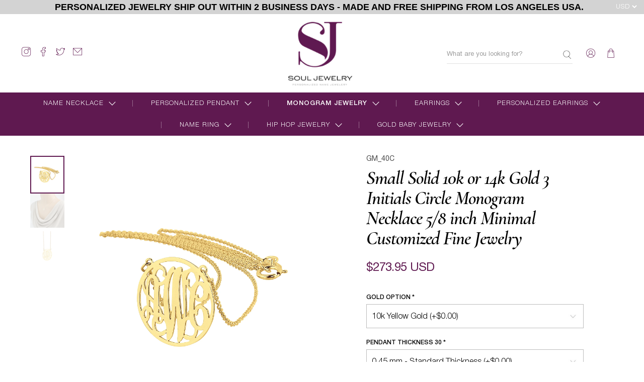

--- FILE ---
content_type: text/javascript;charset=UTF-8
request_url: https://init.grizzlyapps.com/9e32c84f0db4f7b1eb40c32bdb0bdea9
body_size: 1623
content:
var Currency = { rates: {"USD":"1.0000000000","EUR":"1.1739500484","GBP":"1.3370592718","CAD":"0.7264327069","AUD":"0.6648251011","AFN":"0.0151359536","ALL":"0.0121463288","AZN":"0.5878905136","DZD":"0.0077471292","AOA":"0.0010905127","ARS":"0.0006940830","AMD":"0.0026229343","AWG":"0.5555555556","BSD":"1.0015774845","BHD":"2.6651883755","BDT":"0.0081958691","BBD":"0.4972902653","BYN":"0.3397500798","BZD":"0.4980072241","BMD":"1.0000000000","BTN":"0.0110753316","BTC":"87877.9487775255","BOB":"0.1449524933","BAM":"0.6005472186","BWP":"0.0755920978","BRL":"0.1845119898","BND":"0.7755364774","BGN":"0.6005472186","BIF":"0.0003388679","KHR":"0.0002501704","CVE":"0.0106520654","XAF":"0.0017905899","XOF":"0.0017905899","XPF":"0.0098486500","CZK":"0.0483735600","KYD":"1.2018320728","CLP":"0.0010985994","CNY":"0.1417535108","COP":"0.0002629864","KMF":"0.0023837986","CDF":"0.0004464285","CRC":"0.0020023014","HRK":"0.1558238461","CUC":"1.0000000000","CUP":"0.0377358491","DKK":"0.1571707999","DJF":"0.0056244313","DOP":"0.0157551978","XCD":"0.3700209062","EGP":"0.0211248470","ERN":"0.0666666667","ETB":"0.0064101515","FKP":"1.3377765351","FJD":"0.4401795933","GMD":"0.0136985802","GEL":"0.3701485554","GHS":"0.0872492924","GIP":"1.3377765351","XAU":"4310.3448275862","GTQ":"0.1307670902","GGP":"1.3377765351","GNF":"0.0001151633","GYD":"0.0047874378","HTG":"0.0076413376","HNL":"0.0380433368","HKD":"0.1284574318","HUF":"0.0030518090","ISK":"0.0079114378","XDR":"1.4397521323","INR":"0.0110394166","IDR":"0.0000601187","IRR":"0.0000237501","IQD":"0.0007645814","IMP":"1.3377765351","ILS":"0.3102896709","JMD":"0.0062555923","JPY":"0.0064184646","JEP":"1.3377765351","JOD":"1.4103894932","KZT":"0.0019204545","KES":"0.0077671604","KWD":"3.2605045305","KGS":"0.0114350977","LAK":"0.0000462003","LVL":"1.6531931426","LBP":"0.0000111847","LSL":"0.0593659808","LRD":"0.0056747029","LYD":"0.1843877423","LTL":"0.3386684910","MOP":"0.1249056182","MKD":"0.0190828595","MGA":"0.0002260924","MWK":"0.0005776002","MYR":"0.2440629253","MVR":"0.0649585301","MRO":"0.0028011218","MUR":"0.0217769968","MXN":"0.0555116705","MDL":"0.0592488911","MNT":"0.0002820101","MAD":"0.1088695476","MZN":"0.0156470501","MMK":"0.0004762309","NAD":"0.0593659808","NPR":"0.0069220660","ANG":"0.5585334698","TWD":"0.0319130983","NZD":"0.5801826995","NIO":"0.0272138553","NGN":"0.0006884349","KPW":"0.0011111156","NOK":"0.0988370340","OMR":"2.6131903396","PKR":"0.0035739095","PAB":"1.0015774845","PGK":"0.2323541002","PYG":"0.0001491113","PEN":"0.2974899582","PHP":"0.0169161863","PLN":"0.2779275498","QAR":"0.2748192720","RON":"0.2306327317","RUB":"0.0125448009","RWF":"0.0006881591","SHP":"1.3370592718","WST":"0.3602977789","STD":"0.0000483139","SVC":"0.1144673969","SAR":"0.2665102429","RSD":"0.0100063895","SCR":"0.0665469620","SLL":"0.0000476883","XAG":"62.0732464308","SGD":"0.7742844644","SBD":"0.1222979491","SOS":"0.0017556801","ZAR":"0.0592698137","KRW":"0.0006780076","LKR":"0.0032413898","SDG":"0.0016625372","SRD":"0.0259416723","SZL":"0.0593866934","SEK":"0.1078584013","CHF":"1.2567313674","SYP":"0.0000904419","TJS":"0.1089867297","TZS":"0.0004046823","THB":"0.0316505987","TOP":"0.4153237864","TTD":"0.1475936116","TND":"0.3426141805","TMT":"0.2849002849","TRY":"0.0234207121","UGX":"0.0002818018","UAH":"0.0237046741","AED":"0.2722939293","UYU":"0.0255225988","UZS":"0.0000831363","VUV":"0.0082860337","VEF":"0.0000002760","VND":"0.0000380141","YER":"0.0041928687","ZMW":"0.0434053945"}, convert: function(amount, from, to) { return (amount * this.rates[from]) / this.rates[to]; } };